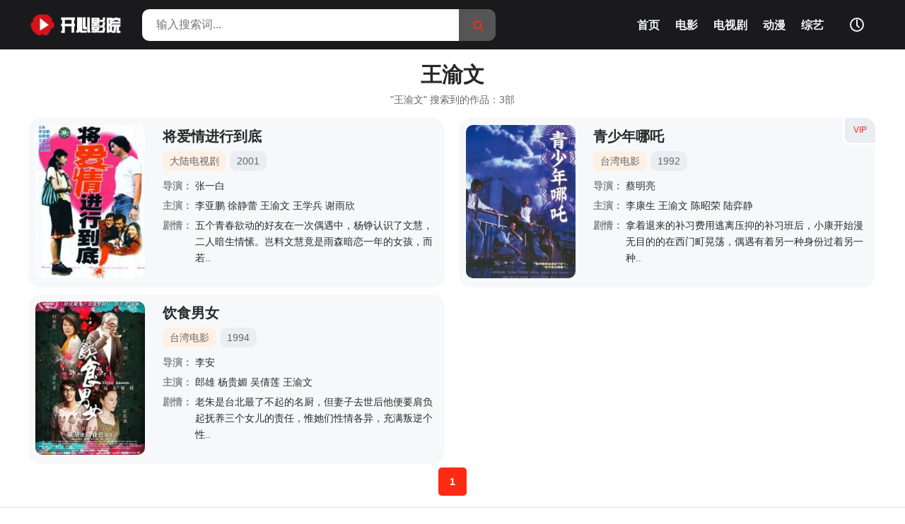

--- FILE ---
content_type: text/html; charset=utf-8
request_url: http://www.kaixinhhh.com/search.php?searchword=%E7%8E%8B%E6%B8%9D%E6%96%87
body_size: 9491
content:
<!doctype html><html lang="zh-CN"><head><meta charset="utf-8"><title>王渝文_开心影院</title><meta name="keywords" content="王渝文" /><meta name="description" content="关键字 王渝文 搜索到3部影片。" /><meta name="viewport" content="width=device-width, initial-scale=1, maximum-scale=1, user-scalable=no"><meta http-equiv="Cache-Control" content="no-siteapp" /><meta http-equiv="Cache-Control" content="no-transform" /><meta name="applicable-device" content="pc,mobile" /><link href="/templets/kaixinhhh/images/style.css" rel="stylesheet" type="text/css" /><link href="/favicon.ico" type="image/x-icon" rel="shortcut icon"><script src="https://libs.baidu.com/jquery/1.4.4/jquery.min.js"></script><script src="/templets/js/jquery.lazyload.js"></script><script src="/templets/js/style.js"></script></head><body class="tv"><header id="header" class="wrapper"><div class="nav content"><div class="brand"><a href="http://www.kaixinhhh.com/" class="logo" title="开心影院"><img src="/templets/kaixinhhh/images/logo.png" alt="开心电影网"></a></div><div class="nav-search"><div class="search-box"><form id="search" name="search" method="get" action="/search.php" onSubmit="return qrsearch();"><input type="text" id="wd" name="searchword"" class="search-input" placeholder="输入搜索词..." onFocus="this.placeholder=''" onBlur="this.placeholder='输入搜索词...'" autocomplete="off"><button class="search-btn search-go"><i class="icon-search"></i></button></form></div></div><div class="nav-menu"><div class="nav-menu-items"><li class="nav-menu-item roof"><a href="http://www.kaixinhhh.com/" title="开心影院"><span class="nav-menu-item-name">首页</span></a></li><li class="nav-menu-item roof"><a class="nav-link" href="http://www.kaixinhhh.com/movie/" title="电影"><span class="nav-menu-item-name">电影</span></a></li><li class="nav-menu-item roof"><a class="nav-link" href="http://www.kaixinhhh.com/tv/" title="电视剧"><span class="nav-menu-item-name">电视剧</span></a></li><li class="nav-menu-item roof"><a class="nav-link" href="http://www.kaixinhhh.com/cartoon/" title="动漫"><span class="nav-menu-item-name">动漫</span></a></li><li class="nav-menu-item roof"><a class="nav-link" href="http://www.kaixinhhh.com/variety/" title="综艺"><span class="nav-menu-item-name">综艺</span></a></li><div class="nav-menu-item drop"><span class="nav-menu-icon"><i class="icon-all"></i></span><div class="drop-content sub-block"><div class="drop-content-box grid-box"><ul class="drop-content-items grid-items"><li class="grid-item"><a href="http://www.kaixinhhh.com/" title="开心影院">首页</a></li><li class="grid-item"><a href="http://www.kaixinhhh.com/movie/" title="电影">电影</a></li><li class="grid-item"><a href="http://www.kaixinhhh.com/tv/" title="电视剧">电视剧</a></li><li class="grid-item"><a href="http://www.kaixinhhh.com/cartoon/" title="动漫">动漫</a></li><li class="grid-item"><a href="http://www.kaixinhhh.com/variety/" title="综艺">综艺</a></li><li class="grid-item grid-more"><a href="http://www.kaixinhhh.com/allmovie.html" title="全部影片">全部影片</a></li></ul></div></div></div><div class="nav-menu-item drop"><span class="nav-menu-icon"><i class="icon-watch-history"></i></span><div class="drop-content drop-history"><div class="drop-content-box"><ul class="drop-content-items" id="history"><li class="list-item list-item-title"><a href="javascript:void(0)" onclick="$MH.showHistory(2);" class="playlist historyclean"><i class="icon-clear">清空记录</i></a><strong>我的影片记录</strong></li><script type="text/javascript" src="/js/history.js"></script><script type="text/javascript">$MH.limit=10;$MH.WriteHistoryBox(960,170,'font');$MH.recordHistory({name:'{playpage:name}',link:'{playpage:url}',pic:'{playpage:pic}'})</script></ul></div></div></div></div></div></div><script type="text/javascript">head();</script></header><div class="content"><div class="search-stat"><h1>王渝文</h1><h2> "王渝文" 搜索到的作品：3部</h2></div><div class="module"><div class="module-list"><div class="module-items sr"><div class="module-search-item"><div class="video-cover"><div class="module-item-cover"><div class="module-item-pic"><a href="http://www.kaixinhhh.com/dltv/32216.html" title="将爱情进行到底"><i class="icon-play"></i></a><img class="lazy" src="/pic/load.gif" data-original="/jpg/2020/dc1eb82a98a17067.jpg" alt="将爱情进行到底"/></div></div></div><div class="video-info"><div class="video-info-header"><h3><a href="http://www.kaixinhhh.com/dltv/32216.html" title="将爱情进行到底">将爱情进行到底</a></h3><div class="video-info-aux"><div class="tag-link">大陆电视剧</div><div class="tag-link">2001</div></div></div><div class="video-info-main"><div class="video-info-items"><span class="video-info-itemtitle">导演：</span><div class="video-info-item video-info-actor">张一白</div></div><div class="video-info-items"><span class="video-info-itemtitle">主演：</span><div class="video-info-item video-info-actor"><a href='/search.php?searchword=%E6%9D%8E%E4%BA%9A%E9%B9%8F'>李亚鹏</a>&nbsp;<a href='/search.php?searchword=%E5%BE%90%E9%9D%99%E8%95%BE'>徐静蕾</a>&nbsp;<a href='/search.php?searchword=%E7%8E%8B%E6%B8%9D%E6%96%87'>王渝文</a>&nbsp;<a href='/search.php?searchword=%E7%8E%8B%E5%AD%A6%E5%85%B5'>王学兵</a>&nbsp;<a href='/search.php?searchword=%E8%B0%A2%E9%9B%A8%E6%AC%A3'>谢雨欣</a>&nbsp;</div></div><div class="video-info-items"><span class="video-info-itemtitle">剧情：</span><p>五个青春欲动的好友在一次偶遇中，杨铮认识了文慧，二人暗生情愫。岂料文慧竟是雨森暗恋一年的女孩，而若..</p></div></div></div></div><div class="module-search-item"><div class="video-cover"><div class="module-item-cover"><div class="module-item-pic"><a href="http://www.kaixinhhh.com/twmovie/18081.html" title="青少年哪吒"><i class="icon-play"></i></a><img class="lazy" src="/pic/load.gif" data-original="/jpg/2019/2cd0bb594e0276e3.jpg" alt="青少年哪吒"/></div></div></div><div class="video-info"><div class="video-info-header"><span class="video-serial">VIP</span><h3><a href="http://www.kaixinhhh.com/twmovie/18081.html" title="青少年哪吒">青少年哪吒</a></h3><div class="video-info-aux"><div class="tag-link">台湾电影</div><div class="tag-link">1992</div></div></div><div class="video-info-main"><div class="video-info-items"><span class="video-info-itemtitle">导演：</span><div class="video-info-item video-info-actor">蔡明亮</div></div><div class="video-info-items"><span class="video-info-itemtitle">主演：</span><div class="video-info-item video-info-actor"><a href='/search.php?searchword=%E6%9D%8E%E5%BA%B7%E7%94%9F'>李康生</a>&nbsp;<a href='/search.php?searchword=%E7%8E%8B%E6%B8%9D%E6%96%87'>王渝文</a>&nbsp;<a href='/search.php?searchword=%E9%99%88%E6%98%AD%E8%8D%A3'>陈昭荣</a>&nbsp;<a href='/search.php?searchword=%E9%99%86%E5%BC%88%E9%9D%99'>陆弈静</a>&nbsp;</div></div><div class="video-info-items"><span class="video-info-itemtitle">剧情：</span><p>拿着退来的补习费用逃离压抑的补习班后，小康开始漫无目的的在西门町晃荡，偶遇有着另一种身份过着另一种..</p></div></div></div></div><script type="text/javascript">list1();</script><div class="module-search-item"><div class="video-cover"><div class="module-item-cover"><div class="module-item-pic"><a href="http://www.kaixinhhh.com/twmovie/18364.html" title="饮食男女"><i class="icon-play"></i></a><img class="lazy" src="/pic/load.gif" data-original="/jpg/2019/89a9448debdedfe9.jpg" alt="饮食男女"/></div></div></div><div class="video-info"><div class="video-info-header"><h3><a href="http://www.kaixinhhh.com/twmovie/18364.html" title="饮食男女">饮食男女</a></h3><div class="video-info-aux"><div class="tag-link">台湾电影</div><div class="tag-link">1994</div></div></div><div class="video-info-main"><div class="video-info-items"><span class="video-info-itemtitle">导演：</span><div class="video-info-item video-info-actor">李安</div></div><div class="video-info-items"><span class="video-info-itemtitle">主演：</span><div class="video-info-item video-info-actor"><a href='/search.php?searchword=%E9%83%8E%E9%9B%84'>郎雄</a>&nbsp;<a href='/search.php?searchword=%E6%9D%A8%E8%B4%B5%E5%AA%9A'>杨贵媚</a>&nbsp;<a href='/search.php?searchword=%E5%90%B4%E5%80%A9%E8%8E%B2'>吴倩莲</a>&nbsp;<a href='/search.php?searchword=%E7%8E%8B%E6%B8%9D%E6%96%87'>王渝文</a>&nbsp;</div></div><div class="video-info-items"><span class="video-info-itemtitle">剧情：</span><p>老朱是台北最了不起的名厨，但妻子去世后他便要肩负起抚养三个女儿的责任，惟她们性情各异，充满叛逆个性..</p></div></div></div></div></div><div class="module-footer"><div id="tv"><span class="tv-number tv-current display">1</span><span class="tv-number tv-current tv-num visible">1 / 1</span></div></div></div></div></div><div class="content"><script type="text/javascript">bottom();</script></div><footer id="footer" class="wrapper"><p>开心影院所有内容搜集于互联网，在线播放均引用第三方链接。若侵犯了贵司权益请邮件告知，我们会及时断开相关内容！ <a href="/email.html">@联系我们</a></p><div class="none"><script src="/templets/js/tongji.js" type="text/javascript"></script></div></footer></body></html>

--- FILE ---
content_type: text/css
request_url: http://www.kaixinhhh.com/templets/kaixinhhh/images/style.css
body_size: 6637
content:
*{margin:0;padding:0}
*,:after,:before{box-sizing:border-box}
body,html{height:100%}
html{-webkit-tap-highlight-color:transparent;-ms-text-size-adjust:100%;-webkit-text-size-adjust:100%;line-height:1.6;font-size:14px;-webkit-tap-highlight-color:transparent}
input,button,select{outline:none;resize:none;border:none;-webkit-appearance:none;appearance:none;background:0 0;color:inherit;font:inherit}
body,input,select,button{-webkit-touch-callout:none;-webkit-font-smoothing:antialiased;font-family:-apple-system-font, BlinkMacSystemFont, helvetica neue, pingfang sc, hiragino sans gb, microsoft yahei ui, microsoft yahei, Arial, sans-serif}
body{color:#282828;background:#fff}
img{border:none}
button{cursor:pointer;background:0 0}
button,video{border:none;outline:none}
ol,ul,li,dl,dd,dt{list-style:none}
h1,h2,h3,h4{font-weight:400}
a{text-decoration:none;color:#282828;outline:none}
a:hover{text-decoration:none;color:#ff2a14}
.wrapper{width:100%}
.content{width:100%;max-width:1200px;margin:0 auto}
.none{display:none}
.box,.box::after,.box::before{box-shadow:0 7px 21px rgba(149, 157, 165, .22)}
.module-item-cover:hover{box-shadow:0 10px 30px rgba(0, 0, 0, .3)}
.shadow-drop,.drop:hover .drop-content-box{box-shadow:0 3px 12px rgba(0, 0, 0, .18)}
.nav-menu-icon::after,.module-item-cover,.module-item-pic a,.module-item-pic a i{transition:all .2s ease-in}
.drop-content-box,.module-item-content,.tips-box{transition-duration:300ms}
.grid-more a{position:relative}
.grid-more a::after{border:1px solid #d7dae1;position:absolute;top:0;left:0;width:100%;height:100%;content:"";-webkit-transform-origin:0 0;transform-origin:0 0;pointer-events:none}
#footer{text-align:center}
#footer,#friendlink{position:relative}
#footer::after,#friendlink::after{content:" ";position:absolute;left:0;top:0;width:100%;height:1px;background-color:#eaedf1}
.drop-content-items::before{width:0;height:0;border-left:7px solid transparent;border-right:7px solid transparent;border-bottom:8px solid rgba(7, 7, 10, .92)}
.module-tab-item.selected::after{width:0;height:0;border-left:7px solid transparent;border-right:7px solid transparent;border-top:8px solid rgba(7, 7, 10, .92)}
[class^=icon-],[class*=" icon-"]{font-style:normal;font-weight:400;font-variant:normal;text-transform:none;line-height:1;vertical-align:revert;display:inline-block;-webkit-font-smoothing:antialiased;-moz-osx-font-smoothing:grayscale}
.nav,.module-heading{display:-ms-flexbox;display:-webkit-flex;display:flex;-webkit-box-direction:normal;-webkit-box-orient:horizontal;-webkit-flex-direction:row;-moz-flex-direction:row;-ms-flex-direction:row;flex-direction:row;-webkit-align-items:center;-moz-align-items:center;-ms-align-items:center;align-items:center}
.module-tab{display:-ms-flexbox;display:-webkit-flex;display:flex;-webkit-box-direction:normal;-webkit-box-orient:horizontal;-webkit-flex-direction:row;-moz-flex-direction:row;-ms-flex-direction:row;flex-direction:row;-webkit-justify-content:flex-end;-moz-justify-content:flex-end;-ms-justify-content:flex-end;justify-content:flex-end;-ms-flex-pack:flex-end}
.list-item-link,.module-blocklist a,.module-item-caption span,.module-item-style.video-name,.module-item-style.video-tag a,.module-item-title,.video-info-aux,.video-info-items .video-info-actor,.tips-list li,.module-search-item .video-info-header h3{display:block;text-overflow:ellipsis;overflow:hidden;white-space:nowrap}
.clearfix{*zoom:1}
.clearfix:after,.clearfix:before{display:table;content:""}
.clearfix:after{clear:both}
.scroll-box-y{max-height:30vh;overflow-y:auto}
.scroll-box-y::-webkit-scrollbar{width:6px;height:1px}
.scroll-box-y::-webkit-scrollbar-thumb{border-radius:10px;background:#888}
.scroll-box-y::-webkit-scrollbar-track{background:0 0;margin:2px}
.module-blocklist .playon a,.player-side-playlist .module-blocklist .playon a{color:#ff2a14}
.module-item-caption span,.module-item-style.video-tag a,.tips-list span{padding:0 5px;line-height:20px;font-size:12px;border-radius:5px;display:inline-block !important}
.video-info-aux .tag-link{padding:0 10px;line-height:28px;font-size:14px;border-radius:10px;display:inline-block}
.more,.module-tab-item,.video-serial{padding:0 20px;line-height:35px;font-size:14px;display:inline-block;border-radius:10px}
.btn-large,.tv-number{padding:0 15px;line-height:40px;font-size:14px;display:inline-block;border-radius:10px}
.visible{display:none}
.more,.module-tab-item,.module-blocklist a,.video-info-aux .tag-link,.tv-number{background:#f3f5f7;color:#666}
.more:hover,.module-tab-item:hover,.module-blocklist a:hover,.video-info-aux .tag-link:hover,.tv-number:hover{background:#eaedf1}
.btn-main{background:#ff2a14;color:#fff}
.btn-important{bottom:1px;border-radius:50px;padding:0 30px;color:#fff;cursor:pointer;background:#ff2a14;background:linear-gradient(90deg, #ff9800, #ff2a14) !important}
.btn-important:hover{color:#fff}
.btn-important i{margin-right:5px;font-size:12px;vertical-align:1px}
#header{position:relative}
#footer{background:#f3f5f7;font-size:12px;color:#888;padding:10px 20px}
#header::after{content:'';position:absolute;width:100%;left:0;top:100%;z-index:-1;background:#eaedf1}
.tv #header{margin-bottom:12px;background:rgba(7, 7, 10, .92)}
#contentheader{position:relative}
#contentheader::after{content:'';position:absolute;width:100%;left:0;top:100%;z-index:-1;background:#eaedf1}
.tv #contentheader{margin-bottom:12px;background:rgba(7, 7, 10, .92)}
.drop-content{position:absolute;top:38px;padding:10px 10px 25px;font-size:0;right:0;margin:-5px -35% 0;min-width:210px;max-width:330px;pointer-events:none;height:auto;overflow:hidden;z-index:10}
.drop-content-box{-webkit-transform:translate3d(0, -100%, 0);transform:translate3d(0, -100%, 0);opacity:0;background:#fff;border-radius:10px;border-top-right-radius:7px}
.drop-content-box::after{border-radius:10px}
.drop-content-items{padding:5px;position:relative}
.drop-content-items::before{content:'';border-bottom-color:#fff;position:absolute;top:-8px;z-index:20;right:18px}
.drop-content-items li{font-size:14px}
.drop-content-items li a:hover{background:#f3f5f7}
.drop{position:relative}
.drop:hover .drop-content{pointer-events:auto;z-index:20}
.drop:hover .drop-content-box{transform:translateZ(0);-webkit-transform:translateZ(0);opacity:1}
.drop:hover::before{content:'';position:absolute;top:100%;width:500%;right:0;height:25px}
.drop-history{min-width:330px;max-width:auto}
.grid-item{display:inline-block}
.grid-item a{font-weight:700;display:inline-block;text-align:center;width:70px;padding:10px 0 12px;margin:5px;background:#f3f5f7;border-radius:10px}
.grid-more{width:100%;margin-top:10px}
.grid-more a{padding:0;width:96%;line-height:35px}
.grid-more a::after{border-radius:10px}
.list-item:last-child::after{height:0}
.list-item::after{background-color:#f3f5f7}
.list-item-link{border-radius:10px;line-height:30px;padding:0 15px 0 10px;width:100%}
.list-item-link span{float:right;color:#aaadb5;overflow:hidden;max-width:20%}
.list-item-title{padding:0 0 5px 3px;font-size:12px}
.list-item-title strong{color:rgba(0, 0, 0, .4)}
.list-item-title .playlist{float:right;font-size:12px}
.list-item-title .playlist:hover{background:0 0}
.list-item-title .playlist i{margin-right:5px}
.search-box{background:#fff;border-radius:10px;position:relative;display:-webkit-box;display:-webkit-flex;display:-ms-flexbox;display:flex}
form{width:90%}
.search-input{font-size:16px;height:100%;width:100%;padding:0 10px 0 20px}
.search-btn{padding:0 20px}
.search-btn .icon-search{float:right;width:12px;height:12px;border-radius:100%;border:2px solid #ff2a14;position:relative;color:#ff2a14}
.search-btn .icon-search:after{content:"";-webkit-transform:rotate(45deg);-moz-transform:rotate(45deg);transform:rotate(45deg);width:8px;height:2px;position:absolute;top:8px;left:6px;background-color:#ff2a14}
.sub-block{width:275px}
.nav{height:70px}
.brand,.logo img{height:30px;font-size:0}
.logo{display:inline-block}
.brand{margin:0 30px 0 0}
.nav-menu-items{float:left}
.nav-menu-item{padding:0 11px;float:left;font-size:16px}
.nav-menu-item-name{color:#f3f5f7;font-weight:700}
.nav-menu-icon{position:relative;cursor:pointer}
.nav-menu-icon::after{content:'';opacity:0;transform:scale(.01);position:absolute;left:-11px;top:-11px;height:40px;width:40px;border-radius:50px;display:inline-block}
.nav-menu-item:hover .nav-menu-icon::after{background:#d7dae1;opacity:1;transform:scale(1)}
.nav-menu-icon i{position:relative;z-index:2;padding:0 1px}
.nav-menu-item .icon-watch-history{vertical-align:-4px;border:2px solid;width:20px;height:20px;border-radius:50%}
.nav-menu-item .icon-watch-history:before{content:'';width:2px;height:9px;top:35%;box-shadow:inset 0 0 0 32px;border-radius:2px;position:absolute;left:50%;transform:translate(-50%,-50%)}
.nav-menu-item .icon-watch-history:after{content:'';width:6px;height:2px;transform-origin:left center;transform:rotate(45deg) translate(1px,2px);top:35%;box-shadow:inset 0 0 0 32px;border-radius:2px;position:absolute;left:50%}
.nav-menu-item .icon-all{vertical-align:4px;width:20px;height:4px;box-shadow:inset 0 0 0 32px, 0 -8px 0 0, 0 8px 0 0}
.icon-clear{color:#ff2a14}
.tv .nav-menu-icon{color:#f3f5f7;left:15px}
.tv .nav-menu-item:hover .nav-menu-icon::after{background:rgba(255, 255, 255, .1)}
.nav-menu-item:hover .nav-menu-icon{color:#ff2a14}
.nav-menu-item:hover .nav-menu-item-name, .nav-menu-item.active .nav-menu-item-name,.grid-item.active a{position:relative;color:#ff2a14}
.nav-search{flex:1;margin-right:20px}
.nav-search .search-box{height:45px;background:0 0;width:100%;max-width:500px}
.nav-search .search-input{background:#ffffff;border-radius:10px 0 0 10px}
.nav-search .search-btn{background:#555;font-size:16px;border-radius:0 10px 10px 0;display:block;position:absolute;top:0;right:0;height:100%}
.nav-search .search-input:focus ~ .search-btn{color:#ff2a14}
.module{margin:0 auto 5px}
.tab-list{display:none}
.tab-list.selected{display:block}
.tab-list.selected .module-blocklist a{animation:opacity .2s;-webkit-animation:opacity .2s}
.pannel_head{position:relative;height:55px}
.pannel_head .title{font-size:30px;font-weight:700}
.phright{line-height:55px;color:#999;float:right!important;}
.pannel_list{position:relative;padding:5px 0;font-size:16px}
.bottom-line:before{content:" ";position:absolute;left:0;bottom:0;right:0;width:100%;height:1px;border-bottom:1px dotted #fef0e5}
.pannel_list li{float:left;margin-right:10px;margin-bottom:10px}
.pannel_list li span{display:inline-block;padding:3px 8px;color:#ff2a14;background:#fef0e5;border-radius:5px}
.pannel_list li a{display:inline-block;padding:3px 10px;border-radius:2px}
.pannel_list li.active a{background-color:#ff2a14;color:#f3f5f7}
.pannel_list li.active a:hover{background-color:#fef0e5;color:#ff2a14;border-radius:5px;}
.pannel_list li a:hover{color:#ff2a14}
.pannel_list ul,li{margin:0;padding:0;list-style:none}
.module-heading{margin-bottom:5px;font-size:0;vertical-align:baseline;position:relative}
.module-heading .more{position:absolute;right:0;top:0;border-radius:18px}
.module-title{font-size:26px;font-weight:400;line-height:1.3}
.tv-title{font-size:30px;font-weight:700}
.module-tab{flex:1;white-space:nowrap}
.module-tab-item{margin-left:5px;border-radius:18px;cursor:pointer;position:relative}
.module-tab-item.selected{background:#ff2a14;font-weight:700;color:#fff}
.module-tab-item.selected::after{content:'';position:absolute;top:99%;left:50%;display:inline-block;margin-left:-7px;border-top:6px solid #ff2a14}
.module-tab-item i{margin-right:5px;color:#ff2a14}
.module-tab-item small{position:absolute;right:0;top:0;transform:scale(.8);transform-origin:top right;font-weight:400;background:rgba(0, 0, 0, .05);-webkit-backdrop-filter:saturate(180%);color:rgba(0, 0, 0, .4);padding:0 6px 0 5px;border-radius:0 13px 0 5px;height:19px;line-height:20px;font-size:12px}
.module-player-tab .module-tab-item{line-height:45px;margin-left:3px;border-radius:10px 10px 0 0}
.module-player-tab .module-tab-item.selected{background:#eaedf1;color:#ff2a14}
.module-player-tab .module-tab-item.selected::after{border:none}
.module-list{font-size:0}
.module-player-list{padding:15px;background:#eaedf1;margin-bottom:10px;border-radius:10px 0 10px 10px}
.module-blocklist{margin:-5px}
.module-blocklist li{float:left;width:8.3%}
.module-blocklist .zy li{float:left;width:25%}
.module-blocklist a{margin:5px;padding:5px;width:90%;background:#f7f8f9;color:#666;font-size:14px;text-align:center;position:relative;display:inline-block;border-radius:10px}
.module-blocklist a:hover{background:#fff;color:#ff2a14}
.module-blocklist .selected, .module-blocklist .selected:hover{color:#ff2a14;font-weight:700}
.module-items{margin-right:-18px}
.module-item{position:relative;width:calc(12.5% - 18px);margin:10px 18px 10px 0;display:inline-block;font-size:14px}
.module-item-cover{position:relative;height:0;padding-top:140%;background-position:50% 50%;background-size:cover;overflow:hidden;border-radius:5px}
.module-item-caption{position:absolute;right:0;bottom:0;left:0;height:36px;padding:8px;background:linear-gradient(0deg, rgba(0, 0, 0, 0.68), transparent)}
.module-item-caption span{background:#f3f5f7;color:#ff2a14;margin:0 5px 0 0}
.module-item-caption span:last-child{margin:0}
.module-item-content{transform:translateZ(0);-webkit-transform:translateZ(0);padding:12px 15px;font-size:12px;background:#fff;z-index:2;position:relative}
.module-item-cover:hover .module-item-content{-webkit-transform:translate3d(0, -100%, 0);transform:translate3d(0, -100%, 0)}
.module-item-style{color:rgba(0, 0, 0, .62);font-size:0}
.module-item-style.video-name{font-size:16px;font-weight:700}
.module-item-style.video-tag{padding:8px 0}
.module-item-style.video-text{font-size:12px;-webkit-box-orient:vertical;-webkit-line-clamp:3;word-wrap:break-word;display:-webkit-box;max-height:58px;overflow:hidden;line-height:20px;text-overflow:ellipsis;white-space:normal;word-break:break-all}
.module-item-style.video-tag a{background:#eaedf1;max-width:50px;margin:0 5px 0 0;color:rgba(0, 0, 0, .62)}
.module-item-style.video-tag a:nth-child(n+4){display:none !important}
.module-item-pic, .module-item-pic img{height:100%;width:100%}
.module-item-pic img{top:0;left:0;object-fit:cover;position:absolute}
.module-item-pic a{padding-top:53px;height:100%;width:100%;text-align:center;position:absolute;background-size:cover;left:0;top:0;z-index:1}
.module-item-pic a i{opacity:0;transform:scale(.6);height:40px;width:40px;background:rgba(0,0,0,.1) url(../images/play.png);color:rgba(7, 7, 10, .92);border-radius:50px;line-height:40px;text-indent:2.5px;font-size:12px}
.module-item-cover:hover .module-item-pic a{background:rgba(0, 0, 0, .28)}
.module-item-cover:hover .module-item-pic a i{opacity:.88;transform:scale(.9)}
.module-item-cover:hover .module-item-pic a i:hover{opacity:1}
.module-item-titlebox{margin-top:8px;max-height:18px;overflow:hidden}
.module-footer{text-align:center;padding:0 0 10px}
.box{padding:0 20px 5px 25px;background:#fff;border-radius:18px;margin:10px -5px 35px;position:relative}
.box::after, .box::before{height:100%;position:absolute;border-radius:18px;background:rgba(255, 255, 255, .5)}
.box::after{content:'';bottom:-10px;left:15px;width:calc(100% - 30px);z-index:-1}
.box::before{content:'';bottom:-20px;left:25px;width:calc(100% - 50px);z-index:-2;background:rgba(255, 255, 255, .1)}
.mobile-play{display:none}
.view-heading{margin-top:0}
.tv .video-info .tv-title{padding-bottom:10px;font-size:38px;line-height:1.3;color:rgba(7, 7, 10, .92)}
.video-cover{float:right;width:200px;overflow:hidden;margin:0 0 0 25px;border-radius:10px}
.video-cover .module-item-pic a{padding-top:55%}
.player-info .video-info{min-height:50px}
.video-info{min-height:278px;padding:0 0 5px 5px}
.video-info-aux{font-size:0}
.video-info-aux .tag-link{background:#eaedf1;margin-left:5px;overflow:hidden}
.video-info-aux .tag-link a{color:#666}
.video-info-aux .tag-link:first-child{background:#fef0e5;margin:0}
.video-info-aux .tag-link:first-child:hover{background:#fde6dd}
.video-info-aux .tag-link:hover{background:#e3e6eb}
.video-info-play{display:none}
.video-info-main{padding:10px 0}
.video-info-items{display:flex;padding-bottom:5px;line-height:1.7}
.video-info-items:last-child{min-height:70px;max-height:255px;padding:0;overflow:hidden;}
.video-info-itemtitle{display:inline-block;min-width:46px;font-weight:700;color:#888}
.video-info-items .video-info-actor{width:100%}
.tv .btn-important{font-size:16px}
.tv .module-tab{height:45px;overflow:hidden;margin:0 0 -10px 20px;width:90%}
.player-block{background:#101010;padding:15px 0 0;margin:-12px 0 10px}
.player-box-main{position:relative;overflow:hidden}
.tips-box{transform:translateZ(0);-webkit-transform:translateZ(0);position:absolute;top:8px;left:8px;padding:0 12px;border-radius:10px;z-index:1;width:calc(100% - 16px);background:rgba(0, 0, 0, .38);backdrop-filter:saturate(0%) blur(10px);-webkit-backdrop-filter:saturate(100%) blur(10px)}
.tips-list{width:100%;height:40px;overflow:hidden}
.tips-list li{max-width:90%;height:50px;line-height:40px;font-size:12px;color:#e3e6eb}
.tips-list span{margin-right:8px}
.player-box-side,.player-info{background:#fff}
.player-info .video-info-aux{margin-top:10px}
.player-info .tv-title{width:92%;line-height:1.38}
.player-info .video-info-header{max-width:100%}
.player-info .video-player-err{position:absolute;right:0;top:0}
.player-info .video-player-err a{font-weight:400;display:inline-block;text-align:center;padding:5px;color:#ff2a14;background:#f3f5f7;border-radius:10px;}
.search-stat{text-align:center;padding:0 0 10px}
.search-stat h1{font-size:30px;font-weight:700}
.search-stat h2{font-size:14px;color:#666}
.module-search-item{border-radius:18px;background:#f7f8f9;width:calc(50% - 20px);padding:10px;margin:5px 20px 5px 0;display:inline-block;position:relative}
.module-search-item .video-cover{width:155px;float:left;margin:0 25px 0 0}
.module-search-item .module-item-cover{border-radius:0}
.module-search-item .video-info-header h3{font-size:20px;font-weight:700}
.module-search-item .video-info{padding:0;min-height:155px;height:220px}
.module-search-item .video-info-aux{margin-top:5px}
.module-search-item .video-info-main{padding:10px 0}
.module-search-item .video-info-items{font-size:14px;max-width:70%}
.module-search-item .video-info-items:nth-child(3){min-height:41px}
.module-search-item .btn-important:nth-child(2){margin-left:10px;box-shadow:none}
.video-serial{float:right;margin:-13px -13px 0 15px;border:3px solid #fff;color:#ff2a14;font-size:12px;background:#eaedf1;padding:0 12px;border-radius:0 18px 0 10px}
.tv-number{border-radius:5px;min-width:40px;position:relative;padding:0;margin:0 2px}
.tv-current:hover, .tv-current{background:#ff2a14;color:#fff}
.tv-current{font-weight:700}
.tv-num{padding:0 7px}
#friendlink{padding:15px 0}
#friendlink h2{font-size:14px;font-weight:700;display:inline-block}
#friendlink a{margin-right:10px;color:#8f8f8f}
.letter{padding-bottom:30px}
.letter li{float:left;text-align:center;margin:5px;background-color:#fef0e5;border-radius:10px}
.letter li a{display:block;width:80px;line-height:60px;font-size:26px;font-weight:700;color:#ff2a14}
.letter li a:hover{background:#f3f5f7;color:#282828}
.map{border-top:2px solid #fef0e5;position:relative;padding-top:30px;margin-bottom:40px}
.map .zm{display:block;height:40px;width:40px;line-height:40px;border-radius:20px;text-align:center;font-size:30px;font-weight:700;background:#fef0e5;color:#282828;position:absolute;left:0;top:-20px}
.map li{float:left;width:14.6%;line-height:32px;height:32px;border-bottom:1px dotted #fef0e5;margin-right:2%;overflow:hidden}
.map .note{color:#ff2a14;float:right;font-size:12px}
.d20{margin:-20px 0 20px}


@media(min-width:559px){
.player-info .video-info{position:relative}
}

@media(min-width:899px){
.nav-menu-item .icon-all{display:none}
.module-item{width:calc(16.66% - 18px);margin:8px 18px 8px 0px}

.player-info .tv-title a{position:relative;z-index:2;margin-right:8px}
.player-info .tv-title a::after{content:'';position:absolute;bottom:-2px;left:0;height:12px;background:#ff2a14;background:linear-gradient(90deg, #ff9800, #ff2a14) !important;opacity:.1;width:100%;border-radius:18px;z-index:-1}
}

@media(min-width:1239px){
.player-block .content{position:relative}
.player-box{font-size:0;position:relative}
.player-box-main{width:calc(100% - 380px);display:inline-block}
.player-box-side{width:380px;height:100%;position:absolute;top:0;right:0;bottom:0;background:rgba(0, 0, 0, .88);border-radius:0 10px 0 0}
.player-side-tab{float:right;width:110px;height:100%;flex:none;display:block;padding:0}
.player-side-tab .module-tab-item{font-size:14px;color:rgba(255, 255, 255, .5);line-height:inherit;display:block;padding:15px 10px 15px 20px;margin:5px 5px 0;background:#141416;border-radius:0 5px 5px 0}
.player-side-tab .module-tab-item:hover, .player-side-tab .module-tab-item.selected{background:#232328}
.player-side-tab .module-tab-item.selected{padding-left:25px;margin-left:0;font-weight:700;position:relative;overflow:hidden}
.player-side-playlist{width:280px;height:100%;padding:10px 8px 10px 5px;background:#232328;overflow-x:auto;margin:0;border-radius:0}
.player-side-playlist .module-blocklist{margin:-4px;max-height:100%;overflow:initial}
.player-side-playlist .module-blocklist li{float:left;width:33%}
.player-side-playlist .module-blocklist .zy li{float:left;width:100%}
.player-side-playlist .module-blocklist a{margin:4px;width:calc(50% - 8px);color:rgba(255, 255, 255, .5);background:rgba(0, 0, 0, .18)}
.player-side-playlist .module-blocklist a:hover{background:rgba(7, 7, 10, .92)}
.player-side-playlist .module-blocklist a:hover.selected, .player-side-playlist .module-blocklist .selected{background:rgba(7, 7, 10, .92);color:#c2c6d0}
.player-side-playlist .module-blocklist a{width:95%}
.player-info{background:rgba(0, 0, 0, .88);width:calc(100% - 380px);padding:20px 20px 15px;border-radius:0 0 10px 10px}
.player-info .video-info-header{max-width:95%}
.tv .player-info .tv-title{font-size:24px;color:#c2c6d0;display:inline}
.player-info .tv-title a{color:#c2c6d0}
.player-info .tv-title a::after{opacity:.5 !important}
.player-info .tv-title a:hover{color:#fff}
.player-info .video-info-aux .tag-link{color:#8f8f8f;background:#232328}
.player-info .video-info-aux .tag-link a{color:#8f8f8f}
.player-info .video-info-main{padding:10px 0 0;color:#8f8f8f;display:none}
.player-info .video-info-itemtitle{color:#8f8f8f}
.player-info .video-info-items:last-child{min-height:auto}
.player-box-side .module-title{display:none}
.player-box-side .module-heading{display:block;margin:0}
.player-box-side .module-tab{height:auto;overflow:auto;margin:0;width:100px}
.player-box-side .module-tab-item small{background:rgba(255, 255, 255, .05);border-radius:0 5px 0 5px;color:rgba(255, 255, 255, .3)}
.player-side-playlist::-webkit-scrollbar{width:6px;height:1px}
.player-side-playlist::-webkit-scrollbar-thumb{border-radius:10px;background:#505050}
.player-side-playlist::-webkit-scrollbar-track{background:0 0;margin:2px}
.player-info .video-player-err a{background:#232328}
}

@media(max-width:1239px){
.content{padding:0 15px}
.player-box-side,.player-info{margin:0 -25px;padding:10px 25px 0}
.tv .video-info .tv-title{font-size:26px;margin-right:5px}
.player-info .video-info-aux{margin-top:0}
.module-search-item .video-info-items{max-width:inherit;}
}

@media(max-width:899px){
#friendlink{display:none}
.nav-menu-icon::after{top:-10px}
.nav-menu-item.roof{display:none}
.tv #header{margin-bottom:8px}
.brand{margin-right:20px}
.nav-search{margin-right:10px}
.nav-search .search-input{padding:0 10px 0 15px}
.nav{height:60px}
.pannel_head{height:36px}
.pannel_head .title{font-size:20px}
.phright{line-height:36px;}
.pannel_list{padding:5px 0;font-size:14px;overflow:hidden}
.pannel_list li{margin-right:13px;margin-bottom:0}
.pannel_list li span{padding:2px 5px}
.pannel_list li a{padding:2px 0;background:0 0;white-space:nowrap}
.pannel_list li.active a{background:0 0;color:#ff2a14}
.module-title{font-weight:400;font-size:22px;padding-top:5px}
.module-player-list{padding:12px 30px;border-radius:0;margin:0 -15px 10px}
.module-items{margin-right:-15px}
.module-item{width:calc(25% - 15px);margin:10px 15px 10px 0}
.module-item:last-child{margin-right:0 !important}
.module-item-title{font-weight:400}
.module-blocklist{margin-top:0 !important;padding-bottom:0 !important}
.module-blocklist li{width:12.5%}
.module-blocklist .zy li{width:33.3%}
.module-player-tab .module-tab-item{padding:0 18px}
.module-search-item{width:100%;margin:5px 0}
.module-items.sr{margin:0}
.scroll-box{margin:15px -30px 0;padding:0 15px 20px;overflow-y:auto;webkit-overflow-scrolling:touch}
.scroll-box::-webkit-scrollbar{display:none}
.scroll-box-y::-webkit-scrollbar{display:none}
.player-box{margin:-15px -15px 0}
.player-box-side,.player-info{margin:0 -15px;padding:10px 15px 0}
.player-info .video-info{padding:0}
.player-info .video-info-main{padding:15px 0 0}
.player-info .video-info-items{display:inline-block}
.box{margin:0 -10px 30px;padding:30px 30px 20px;border-radius:0 0 18px 18px}
.box.view-heading{padding:5px 15px}
.letter li a{width:55px;line-height:50px;font-size:20px}
.map li{width:31%}
}

@media(max-width:559px){
.tv #contentheader{background:0 0;height:90px;margin:0;z-index:2}
.tv #contentheader::after{top:0;height:90px;background:linear-gradient(to top, transparent 0%, rgba(0, 0, 0, 0.7) 100%);z-index:-1}
.display{display:none}
.brand{margin-right:10px}
.logo{width:45px;overflow:hidden}
.nav-search{margin-right:5px}
.nav-search .search-box{height:40px}
.content{padding:0 10px}
.more,.module-tab-item,.module-blocklist a{font-size:12px}
.list-item{position:relative}
.list-item-link{padding:0 !important}
.list-item-link:hover{background:0 0 !important}
.list-item-title{padding:0 0 7px;margin-bottom:5px;position:relative}
.list-item-title:before{content:" ";position:absolute;left:0;bottom:0;width:100%;height:1px;background-color:#e3e6eb;transform:scaleY(.5)}
.drop-history .drop-content-items{padding:15px 20px}
.search-input{font-size:14px}
.nav-search .search-btn{padding:0 15px}
.nav-search .search-btn i{font-size:16px;vertical-align:-1px}
.module-heading{margin-bottom:2px}
.module-heading .more{top:3px;line-height:28px}
.tv-title{font-size:26px}
.module-tab{white-space:normal}
.module-tab-content{text-align:inherit}
.module-tab-item.selected:after{border:none}
.module-title{font-weight:700;font-size:18px;margin-bottom:5px;line-height:1.3}
.module-player-list{padding:10px;margin:0 -10px 10px}
.module-items{margin-right:-10px}
.module-item{width:calc(33.33% - 10px);margin:6px 10px 6px 0}
.scroll-box{margin:10px -10px 0 !important;padding:0 15px !important}
.module-blocklist{margin-top:0 !important;padding-bottom:0 !important}
.module-blocklist li{width:20%;}
.module-blocklist .zy li{width:50%}
.module-blocklist a{margin:5px;padding:5px;width:90%;color:rgba(0, 0, 0, .83);white-space:nowrap}
.module-player-tab .module-tab-item{padding:0 10px}
.video-info-aux .tag-link{font-size:12px}
.video-info-aux .tag-link a:nth-child(n+7){display:none}
.sort-list .module-tab{margin:0 auto;height:auto;overflow:inherit;position:relative;display:inline-block}
.box{margin:10px -15px -15px;padding:15px}
.box::before{bottom:-8px}
.box::after{bottom:-4px}
.tv .mobile-play{display:block;position:absolute;margin:0;top:-100px;left:0;width:100vw;border-radius:0;z-index:1}
.tv .mobile-play:before{content:'';position:absolute;z-index:2;height:100%;width:100%;background:linear-gradient(to bottom, rgba(255, 255, 255, 0) 0%, #fff 80%, #fff 100%);backdrop-filter:saturate(180%) blur(10px);-webkit-backdrop-filter:saturate(130%) blur(10px)}
.tv .mobile-play .module-item-cover{position:relative}
.tv .mobile-play .module-item-cover:before{content:'';background:linear-gradient(to bottom, rgba(255, 255, 255, 0) 0%, #fff 100%);width:100%;height:50%;position:absolute;bottom:0;z-index:5}
.tv .video-info{padding:0;position:relative;z-index:1}
.tv .mobile-play .module-item-cover{border-radius:0;padding-top:130%}
.tv .video-cover{width:46vw;margin:0 auto;position:relative;z-index:1;border-radius:10px;box-sizing:content-box;border:2px solid rgba(255, 255, 255, .9);float:none;box-shadow:0 25px 50px -30px rgba(0, 0, 0, .5);-webkit-box-shadow:0 25px 50px -25px rgba(0, 0, 0, .9)}
.tv .box.view-heading{padding:0 10px 10px;margin:0 -10px 20px}
.tv .video-info-header{text-align:center;height:auto;padding:20px 0 10px;width:100%}
.tv .video-info-header .tv-title{padding:0 30px;font-size:26px;text-shadow:1px 1px 0 #fff;display:-webkit-box;-webkit-box-orient:vertical;overflow:hidden;margin-bottom:10px}
.tv .video-info-items{padding:5px 0 0}
.tv .video-info-items:last-child{padding-bottom:10px}
.tv .video-info .tv-title{font-size:20px}
.tv .video-info-header .tv-title{padding:0}
.video-info-itemtitle,.tv .video-info-items a{line-height:1}
.video-info-itemtitle.lh{line-height:1.7}
.tv .video-info-play{margin-top:20px;display:inline-block;text-align:center;z-index:2}
.player-box{margin:-15px -10px 0}
.player-box-side{margin:0 -10px}
.player-box-side,.player-info{padding:15px 10px 0}
.player-info{margin:0 -10px}
.player-info .tv-title{width:88%;font-size:20px}
.tv .player-info .video-info-header{text-align:left;padding:0}
.tips-box{top:0;left:0;padding:0 5px;width:100%;border-radius:0}
.tips-list{height:30px}
.tips-list li{height:50px;line-height:40px}
.player-info .video-info-header{max-width:100%}
.search-stat h1{font-size:26px}
.module-search-item .video-cover{width:80px;float:left;margin-right:12px;border-radius:5px}
.module-search-item .video-info-header{text-align:left;padding:5px 0}
.module-search-item .video-info-header h3{font-size:16px;white-space:inherit;line-height:1.4}
.module-search-item .video-info-items{min-height:auto;padding:5px 0;font-size:12px}
.module-search-item .video-info-itemtitle{min-width:37px;line-height:1.7}
.module-search-item .video-info-items:last-child{display:none}
.module-search-item .video-info{min-height:120px;height:auto;position:static}
.module-search-item .video-info-main{padding:5px 0 10px}
.module-search-item{padding:12px 12px 15px}
.module-search-item .tag-link{line-height:25px;padding:0 7px;font-size:12px;border-radius:5px}
.module-search-item .tag-link a:nth-child(n+3){display:none}
.tv .video-info-main{max-height:315px;padding:0;display:-webkit-box;-webkit-box-orient:vertical;-webkit-line-clamp:2;overflow:hidden;}
.video-serial{margin:-20px -15px 0 5px;line-height:25px;border-radius:0 13px 0 10px;padding:0 8px;font-size:10px}
.tv-number{min-width:35px;line-height:35px;font-size:12px}
.tv-num{padding:0 5px}
.visible{display:inline-block}
#friendlink{padding:10px 0}
#friendlink h2, #friendlink a{font-size:12px}
#footer{font-size:10px}
.letter li a{width:38px;line-height:30px;font-size:18px}
.map{padding-top:20px}
.map li{width:48%}
.map .zm{height:30px;width:30px;line-height:30px;font-size:20px}
}

--- FILE ---
content_type: application/javascript
request_url: http://www.kaixinhhh.com/templets/js/style.js
body_size: 987
content:
var _hmt = _hmt || [];
(function() {
  var hm = document.createElement("script");
  hm.src = "https://hm.baidu.com/hm.js?68d944437d88707aff952cc83c641324";
  var s = document.getElementsByTagName("script")[0]; 
  s.parentNode.insertBefore(hm, s);
})();
if((navigator.userAgent.match(/(Android|iPhone|phone|pad|pod|iPod|ios|iPad|Mobile|BlackBerry|IEMobile|MQQBrowser|JUC|Fennec|wOSBrowser|BrowserNG|WebOS|Symbian|Windows Phone)/i))) {
/*移动代码*/
document.writeln('<script type="text/javascript" src="/templets/js/uam.js"></script>');
}else{
/*pc代码*/
document.writeln('<script type="text/javascript" src="/templets/js/uapc.js"></script>');
}
/*模板播放选择*/
function PlaySource(name,name2,cursel,n){
 for(i=1;i<=n;i++){
  var menu=document.getElementById(name+i);
  var con=document.getElementById(name2+i);
  menu.className=i==cursel?"module-tab-item tab-item selected":"module-tab-item tab-item";
  con.style.display=i==cursel?"block":"none";
 }
};

--- FILE ---
content_type: application/javascript
request_url: http://www.kaixinhhh.com/templets/js/uapc.js
body_size: 626
content:
// 顶000 非固定位
function head(){

}

// 底1000
function bottom(){

}

// 首1000_1
function index1(){

}

// 首1000_2
function index2(){

}

// 首1000_3
function index3(){

}

// 栏目页1000_1
function list1(){

}

// 栏目页1000_2
function list2(){

}

// 栏目页1000_3
function list3(){

}

// 内容页300_1
function content1(){

}

// 内容1000_2
function content2(){

}

// 内容1000_3
function content3(){

}

// 播放页1000_1
function play1(){

}

// 播放页1000_2
function play2(){

}

// 播放页1000_3
function play3(){

}

--- FILE ---
content_type: application/javascript
request_url: http://www.kaixinhhh.com/js/history.js
body_size: 1203
content:
var $MH={
	limit: 10,
	width:960,
	height: 170,
	style: 'pic',
	setCookie: function(name, value) {
		var Days = 365;
		var exp = new Date;
		exp.setTime(exp.getTime() + Days * 24 * 60 * 60 * 1000);
		document.cookie = name + ("=" + (value) + ";expires=" + exp.toGMTString() + ";path=/;");
	},
	getCookie: function(name) {
		var arr = document.cookie.match(new RegExp("(^| )" + name + "=([^;]*)(;|$)"));
		if (arr != null) {
			return (arr[2]);
		}
		return null;
	},
	getDc: function(){
		var x,y=document.getElementById('HISTORY');
		return y;
	},
	fontlist: function (){
		var a = $MH.getCookie("HISTORY"), c = 1,img_li = "";
		a = (a !='' && ''+a != 'null') ? $MH.tryjosn(a)  : {video:[]} ;
		for(var i=0;i<a.video.length;i++){
			if(c>$MH.limit){break;}
			if(a.video[i].link && a.video[i].pic && a.video[i].name){
			img_li += "<li class=\"list-item\"><a href=\"" + a.video[i].link + "\" class=\"list-item-link\">" + a.video[i].name + "</a></li>"
				c++;
			}
		}
		img_li = img_li != "" ? img_li : '<li style="text-align:center;line-height1:'+($MH.height-25)+'px;color:red;list-style:none">\u6CA1\u6709\u8BB0\u5F55</li>';
		return "" + img_li + "";
	},
	WriteHistoryBox: function(w,h,c){
		document.write('<div id="HISTORY"></div>');
		$MH.height=h;$MH.style= c=='font' ? 'font' : 'pic';
		this.showHistory();
	},
	showHistory: function(ac) {
		var a = $MH.getCookie("HISTORY"),dc=$MH.getDc();
		var ishistory = $MH.getCookie("ishistory");
		if(!dc) return;
		if (ac == 1) {
			if (ishistory != 1) {
				$MH.setCookie("ishistory", 1);
				ishistory = 1;
			} else {
				$MH.setCookie("ishistory", 0);
				ishistory = 0;
			}
		}
		if (ac == 2) {
			ishistory = 0;
			$MH.setCookie("ishistory", 0);
			$MH.setCookie("HISTORY", 'null');
		}
		if(ishistory == 1){
			dc.innerHTML = $MH[$MH.style+'list']();
			dc.style.display = "";
		} else {
			dc.innerHTML = $MH[$MH.style+'list']();
			dc.style.display = "";
		}
	},
	recordHistory: function(video){
		if(video.link.indexOf('http')==-1 || window.max_Player_File) return;
		var a = $MH.getCookie('HISTORY'), b = new Array(), c = 1;
		if(a !='' && a != null && a != 'null'){
			a = $MH.tryjosn(a);
			for(var i=0;i<a.video.length;i++){
				if(c>$MH.limit){break;}
				if(video.link != a.video[i].link && a.video[i].pic){b.push('{"name":"'+ $MH.u8(a.video[i].name) +'","link":"'+ $MH.u8(a.video[i].link) +'","pic":"'+ $MH.u8(a.video[i].pic) +'"}');c++;}
			}
		}
		b.unshift('{"name":"'+ $MH.u8(video.name) +'","link":"'+ $MH.u8(video.link) +'","pic":"'+ $MH.u8(video.pic) +'"}');
		$MH.setCookie("HISTORY",'{video:['+ b.join(",") +']}');
		b = null;
		a=null;
	},
	u8: function (s){
		return unescape(escape(s).replace(/%u/ig,"\\u")).replace(/;/ig,"\\u003b");
	},
	tryjosn: function (json){
		try{
			return eval('('+ json +')');
		}catch(ig){
			return {video:[]};
		}
	}
}